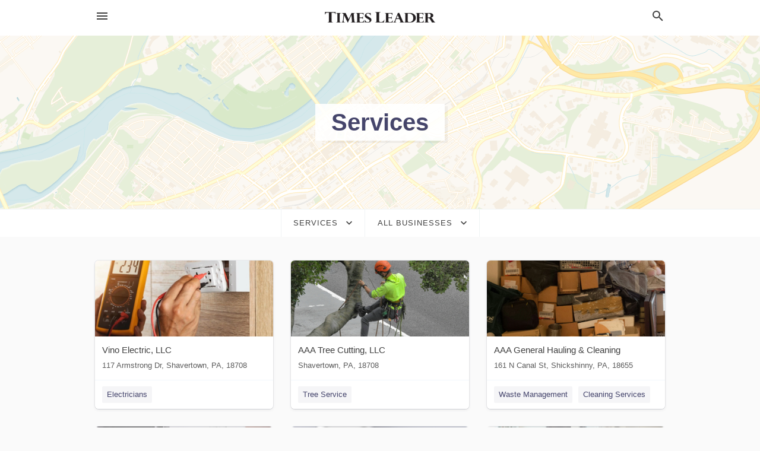

--- FILE ---
content_type: text/html; charset=utf-8
request_url: https://local.timesleader.com/categories/services/
body_size: 14525
content:
<!DOCTYPE html>
<html lang="en" data-acm-directory="false">
  <head>
    <meta charset="utf-8">
    <meta name="viewport" content="initial-scale=1, width=device-width" />
    <!-- PWA Meta Tags -->
    <meta name="apple-mobile-web-app-capable" content="yes">
    <meta name="apple-mobile-web-app-status-bar-style" content="black-translucent">
    <meta name="apple-mobile-web-app-title" content="Services in Wilkes-Barre - The Times Leader">
    <link rel="apple-touch-icon" href="/directory-favicon.ico" />
    <!-- Primary Meta Tags -->
    <title>Services in Wilkes-Barre - The Times Leader</title>
    <meta name="title" content="Services in Wilkes-Barre - The Times Leader">
    <meta name="description" content="">
    <link rel="shortcut icon" href="/directory-favicon.ico" />
    <meta itemprop="image" content="">

    <!-- Open Graph / Facebook -->
    <meta property="og:url" content="https://local.timesleader.com/categories/services/">
    <meta property="og:type" content="website">
    <meta property="og:title" content="Services in Wilkes-Barre - The Times Leader">
    <meta property="og:description" content="">
    <meta property="og:image" content="">

    <!-- Twitter -->
    <meta property="twitter:url" content="https://local.timesleader.com/categories/services/">
    <meta property="twitter:title" content="Services in Wilkes-Barre - The Times Leader">
    <meta property="twitter:description" content="">
    <meta property="twitter:image" content="">
    <meta property="twitter:card" content="summary_large_image">


    <!-- Google Search Console -->
      <meta name="google-site-verification" content="8eyCbUz8ecXP605ra4BBgRGgDUBRkMeBB04tm6J61kA" />


    <!-- Other Assets -->
      <link rel="stylesheet" href="https://unpkg.com/leaflet@1.6.0/dist/leaflet.css" integrity="sha512-xwE/Az9zrjBIphAcBb3F6JVqxf46+CDLwfLMHloNu6KEQCAWi6HcDUbeOfBIptF7tcCzusKFjFw2yuvEpDL9wQ==" crossorigin=""/>


    <!-- Google Analytics -->

    <link rel="stylesheet" media="screen" href="/assets/directory/index-625ebbc43c213a1a95e97871809bb1c7c764b7e3acf9db3a90d549597404474f.css" />
      <meta name="google-site-verification" content="eimaw6-k1neZwnFloNTDWPTZx-0HZ6u2LALqKBXLjrM" />

<!-- Google tag (gtag.js) -->
<script async src="https://www.googletagmanager.com/gtag/js?id=G-FKNDMJZPT5"></script>
<script>
  window.dataLayer = window.dataLayer || [];
  function gtag(){dataLayer.push(arguments);}
  gtag('js', new Date());

  gtag('config', 'G-FKNDMJZPT5');
</script>

    <script>
//<![CDATA[

      const MESEARCH_KEY = "";

//]]>
</script>
      <script src="/assets/directory/resources/jquery.min-a4ef3f56a89b3569946388ef171b1858effcfc18c06695b3b9cab47996be4986.js"></script>
      <link rel="stylesheet" media="screen" href="/assets/directory/materialdesignicons.min-aafad1dc342d5f4be026ca0942dc89d427725af25326ef4881f30e8d40bffe7e.css" />
  </head>

  <body class="preload" data-theme="">


    <style>
      :root {
        --color-link-alt: #6772E5 !important;
      }
    </style>

    <div class="blocker-banner" id="blocker-banner" style="display: none;">
      <div class="blocker-banner-interior">
        <span class="icon mdi mdi-alert"></span>
        <div class="blocker-banner-title">We notice you're using an ad blocker.</div>
        <div class="blocker-banner-text">Since the purpose of this site is to display digital ads, please disable your ad blocker to prevent content from breaking.</div>
        <span class="close mdi mdi-close"></span>
      </div>
    </div>

    <div class="wrapper">
      <div class="header ">
  <div class="header-main">
    <div class="container ">
      <style>
  body {
    font-family: "Arial", sans-serif;
  }
</style>
<a class="logo" href=/ aria-label="Business logo clickable to go to the home page">
    <img src="https://assets.secure.ownlocal.com/img/logos/490/original_logos.png?1661274317" alt="The Times Leader">
</a>
<a class="mdi main-nav-item mdi-menu menu-container" aria-label="hamburger menu" aria-expanded="false" href="."></a>
<a class="mdi main-nav-item search-icon" style="right: 20px;left: auto;" href="." title="Search business collapsed">
  <svg class="magnify-icon" xmlns="http://www.w3.org/2000/svg" width="1em" height="1em" viewBox="0 0 24 24">
    <path fill="#404040" d="M9.5 3A6.5 6.5 0 0 1 16 9.5c0 1.61-.59 3.09-1.56 4.23l.27.27h.79l5 5l-1.5 1.5l-5-5v-.79l-.27-.27A6.52 6.52 0 0 1 9.5 16A6.5 6.5 0 0 1 3 9.5A6.5 6.5 0 0 1 9.5 3m0 2C7 5 5 7 5 9.5S7 14 9.5 14S14 12 14 9.5S12 5 9.5 5" />
  </svg>
  <svg class="ex-icon" xmlns="http://www.w3.org/2000/svg" width="1em" height="1em" viewBox="0 0 24 24">
    <path fill="#404040" d="M6.4 19L5 17.6l5.6-5.6L5 6.4L6.4 5l5.6 5.6L17.6 5L19 6.4L13.4 12l5.6 5.6l-1.4 1.4l-5.6-5.6z" />
  </svg>
</a>
<ul class="nav">
  <li><a href="/" aria-label="directory home"><span class="mdi mdi-home"></span><span>Directory Home</span></a></li>
  <li><a href="/shop-local" aria-label="shop local"><span class="mdi mdi-storefront"></span><span>Shop Local</span></a></li>
  <li>
    <li><a href="/offers" aria-label="offers"><span class="mdi mdi-picture-in-picture-top-right"></span><span>Offers</span></a></li>
    <li><a href="/ads" aria-label="printed ads"><span class="mdi mdi-newspaper"></span><span>Print Ads</span></a></li>
  <li><a href="/categories" aria-label="categories"><span class="mdi mdi-layers-outline"></span><span>Categories</span></a></li>
  <li>
    <a href="http://timesleader.com"  aria-label="newspaper name">
      <span class="mdi mdi-home-outline"></span><span>The Times Leader</span>
    </a>
  </li>
</ul>
<div class="header-search">
  <svg xmlns="http://www.w3.org/2000/svg" width="20px" height="20px" viewBox="0 2 25 25">
    <path fill="#404040" d="M9.5 3A6.5 6.5 0 0 1 16 9.5c0 1.61-.59 3.09-1.56 4.23l.27.27h.79l5 5l-1.5 1.5l-5-5v-.79l-.27-.27A6.52 6.52 0 0 1 9.5 16A6.5 6.5 0 0 1 3 9.5A6.5 6.5 0 0 1 9.5 3m0 2C7 5 5 7 5 9.5S7 14 9.5 14S14 12 14 9.5S12 5 9.5 5"></path>
  </svg>
    <form action="/businesses" accept-charset="UTF-8" method="get">
      <input class="search-box" autocomplete="off" type="text" placeholder="Search for businesses" name="q" value="" />
</form></div>

    </div>
  </div>
</div>


      <div class="page-hero">
  <div class="page-hero-inner">
    <h1><span class="highlight"><span>Services</span></h1>
  </div>
  <div id="map" class="page-map"></div>
</div>
<div class="subheader page-dropdowns">
  <ul>
    <li>
      <label><span>Services</span></label>
      <select name="category" id="category"><option data-link="/categories/agriculture" value="agriculture">Agriculture</option>
<option data-link="/categories/arts-and-entertainment" value="arts-and-entertainment">Arts &amp; Entertainment</option>
<option data-link="/categories/auto" value="auto">Auto</option>
<option data-link="/categories/beauty-and-wellness" value="beauty-and-wellness">Beauty &amp; Wellness</option>
<option data-link="/categories/communication" value="communication">Communication</option>
<option data-link="/categories/community" value="community">Community</option>
<option data-link="/categories/construction" value="construction">Construction</option>
<option data-link="/categories/education" value="education">Education</option>
<option data-link="/categories/finance" value="finance">Finance</option>
<option data-link="/categories/food-and-beverage" value="food-and-beverage">Food and Beverage</option>
<option data-link="/categories/house-and-home" value="house-and-home">House &amp; Home</option>
<option data-link="/categories/insurance" value="insurance">Insurance</option>
<option data-link="/categories/legal" value="legal">Legal</option>
<option data-link="/categories/manufacturing" value="manufacturing">Manufacturing</option>
<option data-link="/categories/medical" value="medical">Medical</option>
<option data-link="/categories/nightlife" value="nightlife">Nightlife</option>
<option data-link="/categories/pets-and-animals" value="pets-and-animals">Pets &amp; Animals</option>
<option data-link="/categories/philanthropy" value="philanthropy">Philanthropy</option>
<option data-link="/categories/photo-and-video" value="photo-and-video">Photo &amp; Video</option>
<option data-link="/categories/public-services" value="public-services">Public Services</option>
<option data-link="/categories/real-estate" value="real-estate">Real Estate</option>
<option data-link="/categories/recreation" value="recreation">Recreation</option>
<option data-link="/categories/religion" value="religion">Religion</option>
<option data-link="/categories/services" selected="selected" value="services">Services</option>
<option data-link="/categories/shop-local" value="shop-local">Shop Local</option>
<option data-link="/categories/shopping" value="shopping">Shopping</option>
<option data-link="/categories/technical" value="technical">Technical</option>
<option data-link="/categories/transportation" value="transportation">Transportation</option>
<option data-link="/categories/travel" value="travel">Travel</option>
<option data-link="/categories/utilities" value="utilities">Utilities</option></select>
    </li>
    <li>
      <label><span>All Businesses</span></label>
      <select name="sub_category" id="sub_category"><option data-link="/categories/services" value="All Businesses">All Businesses</option>
<option disabled="disabled" value="0">----</option>
<option data-link="/categories/services/acoustical-consultant" value="acoustical-consultant">Acoustical Consultant</option>
<option data-link="/categories/services/advertising" value="advertising">Advertising</option>
<option data-link="/categories/services/advertising-agency" value="advertising-agency">Advertising Agency</option>
<option data-link="/categories/services/advertising-service" value="advertising-service">Advertising Service</option>
<option data-link="/categories/services/aeronautical-engineer" value="aeronautical-engineer">Aeronautical Engineer</option>
<option data-link="/categories/services/agricultural-engineer" value="agricultural-engineer">Agricultural Engineer</option>
<option data-link="/categories/services/air-compressor-repair-service" value="air-compressor-repair-service">Air Compressor Repair Service</option>
<option data-link="/categories/services/air-conditioning-contractor" value="air-conditioning-contractor">Air Conditioning Contractor</option>
<option data-link="/categories/services/air-conditioning-repair-service" value="air-conditioning-repair-service">Air Conditioning Repair Service</option>
<option data-link="/categories/services/air-duct-cleaning-service" value="air-duct-cleaning-service">Air Duct Cleaning Service</option>
<option data-link="/categories/services/airbrushing-service" value="airbrushing-service">Airbrushing Service</option>
<option data-link="/categories/services/antenna-service" value="antenna-service">Antenna Service</option>
<option data-link="/categories/services/antique-furniture-restoration-service" value="antique-furniture-restoration-service">Antique Furniture Restoration Service</option>
<option data-link="/categories/services/apparel-services" value="apparel-services">Apparel Services</option>
<option data-link="/categories/services/appliance-rental-service" value="appliance-rental-service">Appliance Rental Service</option>
<option data-link="/categories/services/appliance-repair-service" value="appliance-repair-service">Appliance Repair Service</option>
<option data-link="/categories/services/appraiser" value="appraiser">Appraiser</option>
<option data-link="/categories/services/arborist-and-tree-surgeon" value="arborist-and-tree-surgeon">Arborist and Tree Surgeon</option>
<option data-link="/categories/services/arborists" value="arborists">Arborists</option>
<option data-link="/categories/services/architect" value="architect">Architect</option>
<option data-link="/categories/services/architectural-designer" value="architectural-designer">Architectural Designer</option>
<option data-link="/categories/services/architectural-services" value="architectural-services">Architectural Services</option>
<option data-link="/categories/services/architectural-and-engineering-model-maker" value="architectural-and-engineering-model-maker">Architectural and Engineering Model Maker</option>
<option data-link="/categories/services/architecture-firm" value="architecture-firm">Architecture Firm</option>
<option data-link="/categories/services/art-dealer" value="art-dealer">Art Dealer</option>
<option data-link="/categories/services/art-restoration-service" value="art-restoration-service">Art Restoration Service</option>
<option data-link="/categories/services/asbestos-removal" value="asbestos-removal">Asbestos Removal</option>
<option data-link="/categories/services/asbestos-testing-service" value="asbestos-testing-service">Asbestos Testing Service</option>
<option data-link="/categories/services/astrologer" value="astrologer">Astrologer</option>
<option data-link="/categories/services/auction-services" value="auction-services">Auction Services</option>
<option data-link="/categories/services/automotive" value="automotive">Automotive</option>
<option data-link="/categories/services/aviation-consultant" value="aviation-consultant">Aviation Consultant</option>
<option data-link="/categories/services/bathroom" value="bathroom">Bathroom</option>
<option data-link="/categories/services/bathrooms-kitchens" value="bathrooms-kitchens">Bathrooms//Kitchens</option>
<option data-link="/categories/services/betting-agency" value="betting-agency">Betting Agency</option>
<option data-link="/categories/services/blacksmith" value="blacksmith">Blacksmith</option>
<option data-link="/categories/services/blast-cleaning-service" value="blast-cleaning-service">Blast Cleaning Service</option>
<option data-link="/categories/services/blueprint-service" value="blueprint-service">Blueprint Service</option>
<option data-link="/categories/services/bookbinder" value="bookbinder">Bookbinder</option>
<option data-link="/categories/services/bookbinding" value="bookbinding">Bookbinding</option>
<option data-link="/categories/services/bookkeeping-service" value="bookkeeping-service">Bookkeeping Service</option>
<option data-link="/categories/services/bookmaker" value="bookmaker">Bookmaker</option>
<option data-link="/categories/services/boot-repair-" value="boot-repair-">Boot Repair </option>
<option data-link="/categories/services/business-administration-service" value="business-administration-service">Business Administration Service</option>
<option data-link="/categories/services/business-broker" value="business-broker">Business Broker</option>
<option data-link="/categories/services/business-center" value="business-center">Business Center</option>
<option data-link="/categories/services/business-development-service" value="business-development-service">Business Development Service</option>
<option data-link="/categories/services/business-management-consultant" value="business-management-consultant">Business Management Consultant</option>
<option data-link="/categories/services/business-networking-company" value="business-networking-company">Business Networking Company</option>
<option data-link="/categories/services/business-services" value="business-services">Business Services</option>
<option data-link="/categories/services/business-to-business-service" value="business-to-business-service">Business to Business Service</option>
<option data-link="/categories/services/cabinet-maker" value="cabinet-maker">Cabinet Maker</option>
<option data-link="/categories/services/canvas-work" value="canvas-work">Canvas Work</option>
<option data-link="/categories/services/carpenter" value="carpenter">Carpenter</option>
<option data-link="/categories/services/carpenters-and-carpentry" value="carpenters-and-carpentry">Carpenters and Carpentry</option>
<option data-link="/categories/services/carpet-cleaning-service" value="carpet-cleaning-service">Carpet Cleaning Service</option>
<option data-link="/categories/services/carpet-installer" value="carpet-installer">Carpet Installer</option>
<option data-link="/categories/services/carpet-and-upholstery-cleaning" value="carpet-and-upholstery-cleaning">Carpet and Upholstery Cleaning</option>
<option data-link="/categories/services/casket-service" value="casket-service">Casket Service</option>
<option data-link="/categories/services/certification-agency" value="certification-agency">Certification Agency</option>
<option data-link="/categories/services/chemical-engineer" value="chemical-engineer">Chemical Engineer</option>
<option data-link="/categories/services/chemical-exporter" value="chemical-exporter">Chemical Exporter</option>
<option data-link="/categories/services/chemicals" value="chemicals">Chemicals</option>
<option data-link="/categories/services/chimney-services" value="chimney-services">Chimney Services</option>
<option data-link="/categories/services/chimney-sweep" value="chimney-sweep">Chimney Sweep</option>
<option data-link="/categories/services/civil-engineer" value="civil-engineer">Civil Engineer</option>
<option data-link="/categories/services/civil-engineering-company" value="civil-engineering-company">Civil Engineering Company</option>
<option data-link="/categories/services/cleaners" value="cleaners">Cleaners</option>
<option data-link="/categories/services/cleaning-service" value="cleaning-service">Cleaning Service</option>
<option data-link="/categories/services/cleaning-services" value="cleaning-services">Cleaning Services</option>
<option data-link="/categories/services/clock-repair-service" value="clock-repair-service">Clock Repair Service</option>
<option data-link="/categories/services/clock-watch-maker" value="clock-watch-maker">Clock Watch Maker</option>
<option data-link="/categories/services/closed-circuit-television" value="closed-circuit-television">Closed Circuit Television</option>
<option data-link="/categories/services/clothing-alteration-service" value="clothing-alteration-service">Clothing Alteration Service</option>
<option data-link="/categories/services/coal-exporter" value="coal-exporter">Coal Exporter</option>
<option data-link="/categories/services/coin-operated-locker" value="coin-operated-locker">Coin Operated Locker</option>
<option data-link="/categories/services/cold-storage-facility" value="cold-storage-facility">Cold Storage Facility</option>
<option data-link="/categories/services/commercial-agent" value="commercial-agent">Commercial Agent</option>
<option data-link="/categories/services/commercial-cleaning-service" value="commercial-cleaning-service">Commercial Cleaning Service</option>
<option data-link="/categories/services/commercial-contractors" value="commercial-contractors">Commercial Contractors</option>
<option data-link="/categories/services/commercial-printer" value="commercial-printer">Commercial Printer</option>
<option data-link="/categories/services/commercial-printing" value="commercial-printing">Commercial Printing</option>
<option data-link="/categories/services/commercial-refrigeration" value="commercial-refrigeration">Commercial Refrigeration</option>
<option data-link="/categories/services/consultant" value="consultant">Consultant</option>
<option data-link="/categories/services/consulting" value="consulting">Consulting</option>
<option data-link="/categories/services/container-service" value="container-service">Container Service</option>
<option data-link="/categories/services/container-terminal" value="container-terminal">Container Terminal</option>
<option data-link="/categories/services/copier-repair-service" value="copier-repair-service">Copier Repair Service</option>
<option data-link="/categories/services/coppersmith" value="coppersmith">Coppersmith</option>
<option data-link="/categories/services/copy-shop" value="copy-shop">Copy Shop</option>
<option data-link="/categories/services/corporate-entertainment-service" value="corporate-entertainment-service">Corporate Entertainment Service</option>
<option data-link="/categories/services/costume-rental-service" value="costume-rental-service">Costume Rental Service</option>
<option data-link="/categories/services/cotton-exporter" value="cotton-exporter">Cotton Exporter</option>
<option data-link="/categories/services/cotton-supplier" value="cotton-supplier">Cotton Supplier</option>
<option data-link="/categories/services/counselor" value="counselor">Counselor</option>
<option data-link="/categories/services/courier-service" value="courier-service">Courier Service</option>
<option data-link="/categories/services/coworking-space" value="coworking-space">Coworking Space</option>
<option data-link="/categories/services/crane-rental-agency" value="crane-rental-agency">Crane Rental Agency</option>
<option data-link="/categories/services/crane-service" value="crane-service">Crane Service</option>
<option data-link="/categories/services/creche" value="creche">Creche</option>
<option data-link="/categories/services/credit-counseling-service" value="credit-counseling-service">Credit Counseling Service</option>
<option data-link="/categories/services/credit-reporting-agency" value="credit-reporting-agency">Credit Reporting Agency</option>
<option data-link="/categories/services/cremation-service" value="cremation-service">Cremation Service</option>
<option data-link="/categories/services/curtain-and-upholstery-cleaning-service" value="curtain-and-upholstery-cleaning-service">Curtain and Upholstery Cleaning Service</option>
<option data-link="/categories/services/curtains" value="curtains">Curtains</option>
<option data-link="/categories/services/custom-label-printer" value="custom-label-printer">Custom Label Printer</option>
<option data-link="/categories/services/custom-tailor" value="custom-tailor">Custom Tailor</option>
<option data-link="/categories/services/customs-broker" value="customs-broker">Customs Broker</option>
<option data-link="/categories/services/customs-consultant" value="customs-consultant">Customs Consultant</option>
<option data-link="/categories/services/dj-service" value="dj-service">DJ Service</option>
<option data-link="/categories/services/dj-services" value="dj-services">DJ Services</option>
<option data-link="/categories/services/dating-service" value="dating-service">Dating Service</option>
<option data-link="/categories/services/debris-removal-service" value="debris-removal-service">Debris Removal Service</option>
<option data-link="/categories/services/debt-collecting" value="debt-collecting">Debt Collecting</option>
<option data-link="/categories/services/debt-collection-agency" value="debt-collection-agency">Debt Collection Agency</option>
<option data-link="/categories/services/delivery-service" value="delivery-service">Delivery Service</option>
<option data-link="/categories/services/design-agency" value="design-agency">Design Agency</option>
<option data-link="/categories/services/design-engineer" value="design-engineer">Design Engineer</option>
<option data-link="/categories/services/design-services" value="design-services">Design Services</option>
<option data-link="/categories/services/desktop-publishing-service" value="desktop-publishing-service">Desktop Publishing Service</option>
<option data-link="/categories/services/diaper-service" value="diaper-service">Diaper Service</option>
<option data-link="/categories/services/digital-printer" value="digital-printer">Digital Printer</option>
<option data-link="/categories/services/digital-printing-service" value="digital-printing-service">Digital Printing Service</option>
<option data-link="/categories/services/direct-mail-services" value="direct-mail-services">Direct Mail Services</option>
<option data-link="/categories/services/distribution-service" value="distribution-service">Distribution Service</option>
<option data-link="/categories/services/diving-contractor" value="diving-contractor">Diving Contractor</option>
<option data-link="/categories/services/divorce-service" value="divorce-service">Divorce Service</option>
<option data-link="/categories/services/doll-restoration-service" value="doll-restoration-service">Doll Restoration Service</option>
<option data-link="/categories/services/drafting-service" value="drafting-service">Drafting Service</option>
<option data-link="/categories/services/drainage-service" value="drainage-service">Drainage Service</option>
<option data-link="/categories/services/dress-and-tuxedo-rental-service" value="dress-and-tuxedo-rental-service">Dress and Tuxedo Rental Service</option>
<option data-link="/categories/services/dressmaker" value="dressmaker">Dressmaker</option>
<option data-link="/categories/services/dry-cleaner" value="dry-cleaner">Dry Cleaner</option>
<option data-link="/categories/services/dump-truck-service" value="dump-truck-service">Dump Truck Service</option>
<option data-link="/categories/services/durable-goods" value="durable-goods">Durable Goods</option>
<option data-link="/categories/services/e-commerce-agency" value="e-commerce-agency">E Commerce Agency</option>
<option data-link="/categories/services/e-commerce-service" value="e-commerce-service">E-commerce Service</option>
<option data-link="/categories/services/economic-consultant" value="economic-consultant">Economic Consultant</option>
<option data-link="/categories/services/education-services" value="education-services">Education Services</option>
<option data-link="/categories/services/educational-consultant" value="educational-consultant">Educational Consultant</option>
<option data-link="/categories/services/educational-testing-service" value="educational-testing-service">Educational Testing Service</option>
<option data-link="/categories/services/electric-motor-repair-shop" value="electric-motor-repair-shop">Electric Motor Repair Shop</option>
<option data-link="/categories/services/electrical-engineer" value="electrical-engineer">Electrical Engineer</option>
<option data-link="/categories/services/electrical-installation-service" value="electrical-installation-service">Electrical Installation Service</option>
<option data-link="/categories/services/electrical-repair-shop" value="electrical-repair-shop">Electrical Repair Shop</option>
<option data-link="/categories/services/electrician" value="electrician">Electrician</option>
<option data-link="/categories/services/electricians" value="electricians">Electricians</option>
<option data-link="/categories/services/electronic-engineer" value="electronic-engineer">Electronic Engineer</option>
<option data-link="/categories/services/electronics-company" value="electronics-company">Electronics Company</option>
<option data-link="/categories/services/electronics-engineer" value="electronics-engineer">Electronics Engineer</option>
<option data-link="/categories/services/electronics-exporter" value="electronics-exporter">Electronics Exporter</option>
<option data-link="/categories/services/electronics-repair-shop" value="electronics-repair-shop">Electronics Repair Shop</option>
<option data-link="/categories/services/elevator-service" value="elevator-service">Elevator Service</option>
<option data-link="/categories/services/embossing-service" value="embossing-service">Embossing Service</option>
<option data-link="/categories/services/embroidery-service" value="embroidery-service">Embroidery Service</option>
<option data-link="/categories/services/emergency-locksmith-service" value="emergency-locksmith-service">Emergency Locksmith Service</option>
<option data-link="/categories/services/employment-agency" value="employment-agency">Employment Agency</option>
<option data-link="/categories/services/employment-consultant" value="employment-consultant">Employment Consultant</option>
<option data-link="/categories/services/employment-search-service" value="employment-search-service">Employment Search Service</option>
<option data-link="/categories/services/employment-services" value="employment-services">Employment Services</option>
<option data-link="/categories/services/energy-equipment-and-solutions" value="energy-equipment-and-solutions">Energy Equipment and Solutions</option>
<option data-link="/categories/services/engineer" value="engineer">Engineer</option>
<option data-link="/categories/services/engineering-consultant" value="engineering-consultant">Engineering Consultant</option>
<option data-link="/categories/services/engineering-services" value="engineering-services">Engineering Services</option>
<option data-link="/categories/services/engraver" value="engraver">Engraver</option>
<option data-link="/categories/services/environmental-consultant" value="environmental-consultant">Environmental Consultant</option>
<option data-link="/categories/services/environmental-engineer" value="environmental-engineer">Environmental Engineer</option>
<option data-link="/categories/services/equipment-exporter" value="equipment-exporter">Equipment Exporter</option>
<option data-link="/categories/services/equipment-importer" value="equipment-importer">Equipment Importer</option>
<option data-link="/categories/services/equipment-rental-agency" value="equipment-rental-agency">Equipment Rental Agency</option>
<option data-link="/categories/services/evening-dress-rental-service" value="evening-dress-rental-service">Evening Dress Rental Service</option>
<option data-link="/categories/services/event-planning" value="event-planning">Event Planning</option>
<option data-link="/categories/services/executive-search-firm" value="executive-search-firm">Executive Search Firm</option>
<option data-link="/categories/services/exporter" value="exporter">Exporter</option>
<option data-link="/categories/services/fabric-processing" value="fabric-processing">Fabric Processing</option>
<option data-link="/categories/services/fabrication-engineer" value="fabrication-engineer">Fabrication Engineer</option>
<option data-link="/categories/services/fashion-designer" value="fashion-designer">Fashion Designer</option>
<option data-link="/categories/services/fax-service" value="fax-service">Fax Service</option>
<option data-link="/categories/services/fencing" value="fencing">Fencing</option>
<option data-link="/categories/services/feng-shui-consultant" value="feng-shui-consultant">Feng Shui Consultant</option>
<option data-link="/categories/services/fiber-optic-products-supplier" value="fiber-optic-products-supplier">Fiber Optic Products Supplier</option>
<option data-link="/categories/services/fiberglass-repair-service" value="fiberglass-repair-service">Fiberglass Repair Service</option>
<option data-link="/categories/services/fingerprinting-service" value="fingerprinting-service">Fingerprinting Service</option>
<option data-link="/categories/services/finishing-materials-supplier" value="finishing-materials-supplier">Finishing Materials Supplier</option>
<option data-link="/categories/services/fire-damage-restoration-service" value="fire-damage-restoration-service">Fire Damage Restoration Service</option>
<option data-link="/categories/services/fire-protection-consultant" value="fire-protection-consultant">Fire Protection Consultant</option>
<option data-link="/categories/services/fire-protection-equipment-supplier" value="fire-protection-equipment-supplier">Fire Protection Equipment Supplier</option>
<option data-link="/categories/services/fire-protection-service" value="fire-protection-service">Fire Protection Service</option>
<option data-link="/categories/services/fire-protection-system-supplier" value="fire-protection-system-supplier">Fire Protection System Supplier</option>
<option data-link="/categories/services/floor-refinishing-service" value="floor-refinishing-service">Floor Refinishing Service</option>
<option data-link="/categories/services/floor-sanding-and-polishing-service" value="floor-sanding-and-polishing-service">Floor Sanding and Polishing Service</option>
<option data-link="/categories/services/flower-designer" value="flower-designer">Flower Designer</option>
<option data-link="/categories/services/for-hire" value="for-hire">For Hire</option>
<option data-link="/categories/services/foreign-trade-consultant" value="foreign-trade-consultant">Foreign Trade Consultant</option>
<option data-link="/categories/services/forensic-consultant" value="forensic-consultant">Forensic Consultant</option>
<option data-link="/categories/services/forklift-rental-service" value="forklift-rental-service">Forklift Rental Service</option>
<option data-link="/categories/services/fortune-telling-services" value="fortune-telling-services">Fortune Telling Services</option>
<option data-link="/categories/services/function-room-facility" value="function-room-facility">Function Room Facility</option>
<option data-link="/categories/services/funeral-director" value="funeral-director">Funeral Director</option>
<option data-link="/categories/services/funeral-home" value="funeral-home">Funeral Home</option>
<option data-link="/categories/services/funeral-services" value="funeral-services">Funeral Services</option>
<option data-link="/categories/services/fur-service" value="fur-service">Fur Service</option>
<option data-link="/categories/services/furnace-repair-service" value="furnace-repair-service">Furnace Repair Service</option>
<option data-link="/categories/services/furniture-repair-shop" value="furniture-repair-shop">Furniture Repair Shop</option>
<option data-link="/categories/services/furniture-reupholstery" value="furniture-reupholstery">Furniture Reupholstery</option>
<option data-link="/categories/services/gardener" value="gardener">Gardener</option>
<option data-link="/categories/services/garment-exporter" value="garment-exporter">Garment Exporter</option>
<option data-link="/categories/services/gas-engineer" value="gas-engineer">Gas Engineer</option>
<option data-link="/categories/services/gasfitter" value="gasfitter">Gasfitter</option>
<option data-link="/categories/services/gemologist" value="gemologist">Gemologist</option>
<option data-link="/categories/services/genealogist" value="genealogist">Genealogist</option>
<option data-link="/categories/services/geological-research-company" value="geological-research-company">Geological Research Company</option>
<option data-link="/categories/services/geological-service" value="geological-service">Geological Service</option>
<option data-link="/categories/services/geologist" value="geologist">Geologist</option>
<option data-link="/categories/services/geotechnical-engineer" value="geotechnical-engineer">Geotechnical Engineer</option>
<option data-link="/categories/services/glass" value="glass">Glass</option>
<option data-link="/categories/services/glass-blower" value="glass-blower">Glass Blower</option>
<option data-link="/categories/services/glass-cutting-service" value="glass-cutting-service">Glass Cutting Service</option>
<option data-link="/categories/services/glass-engraver" value="glass-engraver">Glass Engraver</option>
<option data-link="/categories/services/glass-etching-service" value="glass-etching-service">Glass Etching Service</option>
<option data-link="/categories/services/glass-repair-service" value="glass-repair-service">Glass Repair Service</option>
<option data-link="/categories/services/glazier" value="glazier">Glazier</option>
<option data-link="/categories/services/goldsmith" value="goldsmith">Goldsmith</option>
<option data-link="/categories/services/graffiti-removal-service" value="graffiti-removal-service">Graffiti Removal Service</option>
<option data-link="/categories/services/graphic-designer" value="graphic-designer">Graphic Designer</option>
<option data-link="/categories/services/grocery-delivery-service" value="grocery-delivery-service">Grocery Delivery Service</option>
<option data-link="/categories/services/gutter-cleaning-service" value="gutter-cleaning-service">Gutter Cleaning Service</option>
<option data-link="/categories/services/handicraft-exporter" value="handicraft-exporter">Handicraft Exporter</option>
<option data-link="/categories/services/handyman" value="handyman">Handyman</option>
<option data-link="/categories/services/hearing-aid-repair-service" value="hearing-aid-repair-service">Hearing Aid Repair Service</option>
<option data-link="/categories/services/heating-and-air-conditioning" value="heating-and-air-conditioning">Heating and Air Conditioning</option>
<option data-link="/categories/services/home-automation-company" value="home-automation-company">Home Automation Company</option>
<option data-link="/categories/services/home-inspections" value="home-inspections">Home Inspections</option>
<option data-link="/categories/services/home-inspector" value="home-inspector">Home Inspector</option>
<option data-link="/categories/services/home-maintenance" value="home-maintenance">Home Maintenance</option>
<option data-link="/categories/services/homecare" value="homecare">Homecare</option>
<option data-link="/categories/services/hot-tub-repair-service" value="hot-tub-repair-service">Hot Tub Repair Service</option>
<option data-link="/categories/services/house-cleaning-service" value="house-cleaning-service">House Cleaning Service</option>
<option data-link="/categories/services/house-sitter" value="house-sitter">House Sitter</option>
<option data-link="/categories/services/house-sitter-agency" value="house-sitter-agency">House Sitter Agency</option>
<option data-link="/categories/services/human-resource-consulting" value="human-resource-consulting">Human Resource Consulting</option>
<option data-link="/categories/services/hydraulic-engineer" value="hydraulic-engineer">Hydraulic Engineer</option>
<option data-link="/categories/services/hydraulic-repair-service" value="hydraulic-repair-service">Hydraulic Repair Service</option>
<option data-link="/categories/services/image-consultant" value="image-consultant">Image Consultant</option>
<option data-link="/categories/services/impermeabilization-service" value="impermeabilization-service">Impermeabilization Service</option>
<option data-link="/categories/services/import-export-company" value="import-export-company">Import Export Company</option>
<option data-link="/categories/services/importer" value="importer">Importer</option>
<option data-link="/categories/services/industrial-consultant" value="industrial-consultant">Industrial Consultant</option>
<option data-link="/categories/services/industrial-design-company" value="industrial-design-company">Industrial Design Company</option>
<option data-link="/categories/services/industrial-engineer" value="industrial-engineer">Industrial Engineer</option>
<option data-link="/categories/services/information-services" value="information-services">Information Services</option>
<option data-link="/categories/services/insolvency-service" value="insolvency-service">Insolvency Service</option>
<option data-link="/categories/services/instrumentation-engineer" value="instrumentation-engineer">Instrumentation Engineer</option>
<option data-link="/categories/services/interior-architect-office" value="interior-architect-office">Interior Architect Office</option>
<option data-link="/categories/services/interior-design" value="interior-design">Interior Design</option>
<option data-link="/categories/services/interior-designer" value="interior-designer">Interior Designer</option>
<option data-link="/categories/services/interior-plant-service" value="interior-plant-service">Interior Plant Service</option>
<option data-link="/categories/services/international-trade-consultant" value="international-trade-consultant">International Trade Consultant</option>
<option data-link="/categories/services/internet-marketing-service" value="internet-marketing-service">Internet Marketing Service</option>
<option data-link="/categories/services/invitation-printing-service" value="invitation-printing-service">Invitation Printing Service</option>
<option data-link="/categories/services/janitorial-service" value="janitorial-service">Janitorial Service</option>
<option data-link="/categories/services/jewelry-appraiser" value="jewelry-appraiser">Jewelry Appraiser</option>
<option data-link="/categories/services/jewelry-designer" value="jewelry-designer">Jewelry Designer</option>
<option data-link="/categories/services/jewelry-engraver" value="jewelry-engraver">Jewelry Engraver</option>
<option data-link="/categories/services/jewelry-exporter" value="jewelry-exporter">Jewelry Exporter</option>
<option data-link="/categories/services/jewelry-repair-service" value="jewelry-repair-service">Jewelry Repair Service</option>
<option data-link="/categories/services/jute-exporter" value="jute-exporter">Jute Exporter</option>
<option data-link="/categories/services/karaoke-equipment-rental-service" value="karaoke-equipment-rental-service">Karaoke Equipment Rental Service</option>
<option data-link="/categories/services/key-duplication-service" value="key-duplication-service">Key Duplication Service</option>
<option data-link="/categories/services/kitchens" value="kitchens">Kitchens</option>
<option data-link="/categories/services/lamination-service" value="lamination-service">Lamination Service</option>
<option data-link="/categories/services/lamp-repair-service" value="lamp-repair-service">Lamp Repair Service</option>
<option data-link="/categories/services/land-surveying-office" value="land-surveying-office">Land Surveying Office</option>
<option data-link="/categories/services/land-surveyor" value="land-surveyor">Land Surveyor</option>
<option data-link="/categories/services/landscape-architect" value="landscape-architect">Landscape Architect</option>
<option data-link="/categories/services/landscape-designer" value="landscape-designer">Landscape Designer</option>
<option data-link="/categories/services/landscape-lighting-designer" value="landscape-lighting-designer">Landscape Lighting Designer</option>
<option data-link="/categories/services/landscaper" value="landscaper">Landscaper</option>
<option data-link="/categories/services/landscaping" value="landscaping">Landscaping</option>
<option data-link="/categories/services/lapidary" value="lapidary">Lapidary</option>
<option data-link="/categories/services/laser-cutting-service" value="laser-cutting-service">Laser Cutting Service</option>
<option data-link="/categories/services/laundromat" value="laundromat">Laundromat</option>
<option data-link="/categories/services/laundry" value="laundry">Laundry</option>
<option data-link="/categories/services/laundry-service" value="laundry-service">Laundry Service</option>
<option data-link="/categories/services/laundry-and-dry-cleaning" value="laundry-and-dry-cleaning">Laundry and Dry Cleaning</option>
<option data-link="/categories/services/lawn-care-service" value="lawn-care-service">Lawn Care Service</option>
<option data-link="/categories/services/lawn-equipment-rental-service" value="lawn-equipment-rental-service">Lawn Equipment Rental Service</option>
<option data-link="/categories/services/lawn-mower-repair-service" value="lawn-mower-repair-service">Lawn Mower Repair Service</option>
<option data-link="/categories/services/leasing-service" value="leasing-service">Leasing Service</option>
<option data-link="/categories/services/leather-cleaning-service" value="leather-cleaning-service">Leather Cleaning Service</option>
<option data-link="/categories/services/leather-exporter" value="leather-exporter">Leather Exporter</option>
<option data-link="/categories/services/leather-repair-service" value="leather-repair-service">Leather Repair Service</option>
<option data-link="/categories/services/life-coach" value="life-coach">Life Coach</option>
<option data-link="/categories/services/lighting-consultant" value="lighting-consultant">Lighting Consultant</option>
<option data-link="/categories/services/line-marking-service" value="line-marking-service">Line Marking Service</option>
<option data-link="/categories/services/liquidator" value="liquidator">Liquidator</option>
<option data-link="/categories/services/livery-company" value="livery-company">Livery Company</option>
<option data-link="/categories/services/locksmith" value="locksmith">Locksmith</option>
<option data-link="/categories/services/locksmiths" value="locksmiths">Locksmiths</option>
<option data-link="/categories/services/logistics-service" value="logistics-service">Logistics Service</option>
<option data-link="/categories/services/luggage-repair-service" value="luggage-repair-service">Luggage Repair Service</option>
<option data-link="/categories/services/machine-maintenance" value="machine-maintenance">Machine Maintenance</option>
<option data-link="/categories/services/machine-repair-service" value="machine-repair-service">Machine Repair Service</option>
<option data-link="/categories/services/mailbox-rental-service" value="mailbox-rental-service">Mailbox Rental Service</option>
<option data-link="/categories/services/mailing-service" value="mailing-service">Mailing Service</option>
<option data-link="/categories/services/management-services" value="management-services">Management Services</option>
<option data-link="/categories/services/manufactured-home-transporter" value="manufactured-home-transporter">Manufactured Home Transporter</option>
<option data-link="/categories/services/mapping-service" value="mapping-service">Mapping Service</option>
<option data-link="/categories/services/marine-engineer" value="marine-engineer">Marine Engineer</option>
<option data-link="/categories/services/marine-surveyor" value="marine-surveyor">Marine Surveyor</option>
<option data-link="/categories/services/market-operator" value="market-operator">Market Operator</option>
<option data-link="/categories/services/market-researcher" value="market-researcher">Market Researcher</option>
<option data-link="/categories/services/marketing-agency" value="marketing-agency">Marketing Agency</option>
<option data-link="/categories/services/marketing-consultant" value="marketing-consultant">Marketing Consultant</option>
<option data-link="/categories/services/marquee-hire-service" value="marquee-hire-service">Marquee Hire Service</option>
<option data-link="/categories/services/marriage-celebrant" value="marriage-celebrant">Marriage Celebrant</option>
<option data-link="/categories/services/marriage-counselor" value="marriage-counselor">Marriage Counselor</option>
<option data-link="/categories/services/meal-delivery" value="meal-delivery">Meal Delivery</option>
<option data-link="/categories/services/mechanic" value="mechanic">Mechanic</option>
<option data-link="/categories/services/mechanical-engineer" value="mechanical-engineer">Mechanical Engineer</option>
<option data-link="/categories/services/media-consultant" value="media-consultant">Media Consultant</option>
<option data-link="/categories/services/meeting-planning-service" value="meeting-planning-service">Meeting Planning Service</option>
<option data-link="/categories/services/mens-tailor" value="mens-tailor">Mens Tailor</option>
<option data-link="/categories/services/metal-heat-treating-service" value="metal-heat-treating-service">Metal Heat Treating Service</option>
<option data-link="/categories/services/metal-polishing-service" value="metal-polishing-service">Metal Polishing Service</option>
<option data-link="/categories/services/metal-stamping-service" value="metal-stamping-service">Metal Stamping Service</option>
<option data-link="/categories/services/microwave-oven-repair-service" value="microwave-oven-repair-service">Microwave Oven Repair Service</option>
<option data-link="/categories/services/milk-delivery-service" value="milk-delivery-service">Milk Delivery Service</option>
<option data-link="/categories/services/mining-consultant" value="mining-consultant">Mining Consultant</option>
<option data-link="/categories/services/mining-engineer" value="mining-engineer">Mining Engineer</option>
<option data-link="/categories/services/mobile-phone-repair-shop" value="mobile-phone-repair-shop">Mobile Phone Repair Shop</option>
<option data-link="/categories/services/model-design-company" value="model-design-company">Model Design Company</option>
<option data-link="/categories/services/model-portfolio-studio" value="model-portfolio-studio">Model Portfolio Studio</option>
<option data-link="/categories/services/modeling-agency" value="modeling-agency">Modeling Agency</option>
<option data-link="/categories/services/monogramming-service" value="monogramming-service">Monogramming Service</option>
<option data-link="/categories/services/mortuary" value="mortuary">Mortuary</option>
<option data-link="/categories/services/movers" value="movers">Movers</option>
<option data-link="/categories/services/moving-company" value="moving-company">Moving Company</option>
<option data-link="/categories/services/moving-and-storage-service" value="moving-and-storage-service">Moving and Storage Service</option>
<option data-link="/categories/services/music-management-and-promotion" value="music-management-and-promotion">Music Management and Promotion</option>
<option data-link="/categories/services/musical-instrument-rental-service" value="musical-instrument-rental-service">Musical Instrument Rental Service</option>
<option data-link="/categories/services/musical-instrument-repair-shop" value="musical-instrument-repair-shop">Musical Instrument Repair Shop</option>
<option data-link="/categories/services/nanny" value="nanny">Nanny</option>
<option data-link="/categories/services/nanotechnology-engineer" value="nanotechnology-engineer">Nanotechnology Engineer</option>
<option data-link="/categories/services/natural-stone-exporter" value="natural-stone-exporter">Natural Stone Exporter</option>
<option data-link="/categories/services/non-durable-goods" value="non-durable-goods">Non-Durable Goods</option>
<option data-link="/categories/services/non-operating-building" value="non-operating-building">Non-Operating Building</option>
<option data-link="/categories/services/nuclear-engineer" value="nuclear-engineer">Nuclear Engineer</option>
<option data-link="/categories/services/numerologist" value="numerologist">Numerologist</option>
<option data-link="/categories/services/office-equipment-rental-service" value="office-equipment-rental-service">Office Equipment Rental Service</option>
<option data-link="/categories/services/office-equipment-repair-service" value="office-equipment-repair-service">Office Equipment Repair Service</option>
<option data-link="/categories/services/office-refurbishment-service" value="office-refurbishment-service">Office Refurbishment Service</option>
<option data-link="/categories/services/oil-and-gas-exploration-service" value="oil-and-gas-exploration-service">Oil and Gas Exploration Service</option>
<option data-link="/categories/services/packaging-company" value="packaging-company">Packaging Company</option>
<option data-link="/categories/services/packaging-and-labeling" value="packaging-and-labeling">Packaging and Labeling</option>
<option data-link="/categories/services/paint-stripping-company" value="paint-stripping-company">Paint Stripping Company</option>
<option data-link="/categories/services/painter" value="painter">Painter</option>
<option data-link="/categories/services/painters" value="painters">Painters</option>
<option data-link="/categories/services/paper-distributor" value="paper-distributor">Paper Distributor</option>
<option data-link="/categories/services/paper-exporter" value="paper-exporter">Paper Exporter</option>
<option data-link="/categories/services/party-equipment-rental-service" value="party-equipment-rental-service">Party Equipment Rental Service</option>
<option data-link="/categories/services/party-planner" value="party-planner">Party Planner</option>
<option data-link="/categories/services/passport-photo-processor" value="passport-photo-processor">Passport Photo Processor</option>
<option data-link="/categories/services/payroll-service" value="payroll-service">Payroll Service</option>
<option data-link="/categories/services/pest-control-service" value="pest-control-service">Pest Control Service</option>
<option data-link="/categories/services/pest-control-services" value="pest-control-services">Pest Control Services</option>
<option data-link="/categories/services/pet-services" value="pet-services">Pet Services</option>
<option data-link="/categories/services/petrochemical-engineer" value="petrochemical-engineer">Petrochemical Engineer</option>
<option data-link="/categories/services/petroleum-products" value="petroleum-products">Petroleum Products</option>
<option data-link="/categories/services/phone-repair-service" value="phone-repair-service">Phone Repair Service</option>
<option data-link="/categories/services/photocopying-services" value="photocopying-services">Photocopying Services</option>
<option data-link="/categories/services/piano-moving-service" value="piano-moving-service">Piano Moving Service</option>
<option data-link="/categories/services/piano-repair-service" value="piano-repair-service">Piano Repair Service</option>
<option data-link="/categories/services/piano-tuning-service" value="piano-tuning-service">Piano Tuning Service</option>
<option data-link="/categories/services/picture-frame-renovating-and-restoring-service" value="picture-frame-renovating-and-restoring-service">Picture Frame Renovating and Restoring Service</option>
<option data-link="/categories/services/picture-frame-shop" value="picture-frame-shop">Picture Frame Shop</option>
<option data-link="/categories/services/pile-driver" value="pile-driver">Pile Driver</option>
<option data-link="/categories/services/plant-and-machinery-hire" value="plant-and-machinery-hire">Plant and Machinery Hire</option>
<option data-link="/categories/services/plasterer" value="plasterer">Plasterer</option>
<option data-link="/categories/services/plastic-injection-molding-service" value="plastic-injection-molding-service">Plastic Injection Molding Service</option>
<option data-link="/categories/services/plating-service" value="plating-service">Plating Service</option>
<option data-link="/categories/services/plumber" value="plumber">Plumber</option>
<option data-link="/categories/services/plumbers" value="plumbers">Plumbers</option>
<option data-link="/categories/services/polygraph-service" value="polygraph-service">Polygraph Service</option>
<option data-link="/categories/services/polymer-supplier" value="polymer-supplier">Polymer Supplier</option>
<option data-link="/categories/services/polythene-and-plastic-sheeting-supplier" value="polythene-and-plastic-sheeting-supplier">Polythene and Plastic Sheeting Supplier</option>
<option data-link="/categories/services/pond-contractor" value="pond-contractor">Pond Contractor</option>
<option data-link="/categories/services/pool-cleaning-service" value="pool-cleaning-service">Pool Cleaning Service</option>
<option data-link="/categories/services/portable-toilet-supplier" value="portable-toilet-supplier">Portable Toilet Supplier</option>
<option data-link="/categories/services/powder-coating-service" value="powder-coating-service">Powder Coating Service</option>
<option data-link="/categories/services/power-plant-consultant" value="power-plant-consultant">Power Plant Consultant</option>
<option data-link="/categories/services/precision-engineer" value="precision-engineer">Precision Engineer</option>
<option data-link="/categories/services/press-advisory" value="press-advisory">Press Advisory</option>
<option data-link="/categories/services/pressure-washing-service" value="pressure-washing-service">Pressure Washing Service</option>
<option data-link="/categories/services/printer-repair-service" value="printer-repair-service">Printer Repair Service</option>
<option data-link="/categories/services/printing" value="printing">Printing</option>
<option data-link="/categories/services/printing-services" value="printing-services">Printing Services</option>
<option data-link="/categories/services/private-household" value="private-household">Private Household</option>
<option data-link="/categories/services/private-investigator" value="private-investigator">Private Investigator</option>
<option data-link="/categories/services/professional-organizer" value="professional-organizer">Professional Organizer</option>
<option data-link="/categories/services/professional-services" value="professional-services">Professional Services</option>
<option data-link="/categories/services/professional-supplies" value="professional-supplies">Professional Supplies</option>
<option data-link="/categories/services/property-maintenance" value="property-maintenance">Property Maintenance</option>
<option data-link="/categories/services/protective-services" value="protective-services">Protective Services</option>
<option data-link="/categories/services/psychic" value="psychic">Psychic</option>
<option data-link="/categories/services/public-relations" value="public-relations">Public Relations</option>
<option data-link="/categories/services/public-relations-firm" value="public-relations-firm">Public Relations Firm</option>
<option data-link="/categories/services/pumping-equipment-and-service" value="pumping-equipment-and-service">Pumping Equipment and Service</option>
<option data-link="/categories/services/quad-rental-service" value="quad-rental-service">Quad Rental Service</option>
<option data-link="/categories/services/quantity-surveyor" value="quantity-surveyor">Quantity Surveyor</option>
<option data-link="/categories/services/rv-storage-facility" value="rv-storage-facility">RV Storage Facility</option>
<option data-link="/categories/services/radiator-repair-service" value="radiator-repair-service">Radiator Repair Service</option>
<option data-link="/categories/services/railroad-contractor" value="railroad-contractor">Railroad Contractor</option>
<option data-link="/categories/services/records-storage-facility" value="records-storage-facility">Records Storage Facility</option>
<option data-link="/categories/services/recruiter" value="recruiter">Recruiter</option>
<option data-link="/categories/services/recycling" value="recycling">Recycling</option>
<option data-link="/categories/services/refrigerator-repair-service" value="refrigerator-repair-service">Refrigerator Repair Service</option>
<option data-link="/categories/services/removals" value="removals">Removals</option>
<option data-link="/categories/services/rendering" value="rendering">Rendering</option>
<option data-link="/categories/services/renovations" value="renovations">Renovations</option>
<option data-link="/categories/services/rental-services" value="rental-services">Rental Services</option>
<option data-link="/categories/services/repair-service" value="repair-service">Repair Service</option>
<option data-link="/categories/services/repair-shops" value="repair-shops">Repair Shops</option>
<option data-link="/categories/services/research-engineer" value="research-engineer">Research Engineer</option>
<option data-link="/categories/services/research-institute" value="research-institute">Research Institute</option>
<option data-link="/categories/services/research-and-product-development" value="research-and-product-development">Research and Product Development</option>
<option data-link="/categories/services/residential-contractors" value="residential-contractors">Residential Contractors</option>
<option data-link="/categories/services/resume-service" value="resume-service">Resume Service</option>
<option data-link="/categories/services/road-construction-machine-repair-service" value="road-construction-machine-repair-service">Road Construction Machine Repair Service</option>
<option data-link="/categories/services/roofers" value="roofers">Roofers</option>
<option data-link="/categories/services/roommate-referral-service" value="roommate-referral-service">Roommate Referral Service</option>
<option data-link="/categories/services/rubbish-removals" value="rubbish-removals">Rubbish Removals</option>
<option data-link="/categories/services/rural-services" value="rural-services">Rural Services</option>
<option data-link="/categories/services/sacem" value="sacem">Sacem</option>
<option data-link="/categories/services/salvage-yard" value="salvage-yard">Salvage Yard</option>
<option data-link="/categories/services/salvage-yard" value="salvage-yard">Salvage Yard</option>
<option data-link="/categories/services/sandblasting-service" value="sandblasting-service">Sandblasting Service</option>
<option data-link="/categories/services/saw-sharpening-service" value="saw-sharpening-service">Saw Sharpening Service</option>
<option data-link="/categories/services/scaffolding-rental-service" value="scaffolding-rental-service">Scaffolding Rental Service</option>
<option data-link="/categories/services/scale-repair-service" value="scale-repair-service">Scale Repair Service</option>
<option data-link="/categories/services/sciences-research" value="sciences-research">Sciences Research</option>
<option data-link="/categories/services/scooter-repair-shop" value="scooter-repair-shop">Scooter Repair Shop</option>
<option data-link="/categories/services/screen-printer" value="screen-printer">Screen Printer</option>
<option data-link="/categories/services/screen-printing-shop" value="screen-printing-shop">Screen Printing Shop</option>
<option data-link="/categories/services/screen-repair-service" value="screen-repair-service">Screen Repair Service</option>
<option data-link="/categories/services/secretarial-services" value="secretarial-services">Secretarial Services</option>
<option data-link="/categories/services/security-guard-service" value="security-guard-service">Security Guard Service</option>
<option data-link="/categories/services/security-service" value="security-service">Security Service</option>
<option data-link="/categories/services/security-system-installer" value="security-system-installer">Security System Installer</option>
<option data-link="/categories/services/self-service-car-wash" value="self-service-car-wash">Self Service Car Wash</option>
<option data-link="/categories/services/self-storage-facility" value="self-storage-facility">Self-Storage Facility</option>
<option data-link="/categories/services/septic-system-service" value="septic-system-service">Septic System Service</option>
<option data-link="/categories/services/sewing-machine-repair-service" value="sewing-machine-repair-service">Sewing Machine Repair Service</option>
<option data-link="/categories/services/sharpening-service" value="sharpening-service">Sharpening Service</option>
<option data-link="/categories/services/sheep-shearer" value="sheep-shearer">Sheep Shearer</option>
<option data-link="/categories/services/shipping-and-mailing-service" value="shipping-and-mailing-service">Shipping and Mailing Service</option>
<option data-link="/categories/services/shoe-repair" value="shoe-repair">Shoe Repair</option>
<option data-link="/categories/services/shoe-repair-shop" value="shoe-repair-shop">Shoe Repair Shop</option>
<option data-link="/categories/services/shoe-shining-service" value="shoe-shining-service">Shoe Shining Service</option>
<option data-link="/categories/services/shredding-service" value="shredding-service">Shredding Service</option>
<option data-link="/categories/services/sign-making" value="sign-making">Sign Making</option>
<option data-link="/categories/services/silversmith" value="silversmith">Silversmith</option>
<option data-link="/categories/services/singing-telegram-service" value="singing-telegram-service">Singing Telegram Service</option>
<option data-link="/categories/services/skate-sharpening-service" value="skate-sharpening-service">Skate Sharpening Service</option>
<option data-link="/categories/services/ski-repair-service" value="ski-repair-service">Ski Repair Service</option>
<option data-link="/categories/services/small-appliance-repair-service" value="small-appliance-repair-service">Small Appliance Repair Service</option>
<option data-link="/categories/services/small-engine-repair-service" value="small-engine-repair-service">Small Engine Repair Service</option>
<option data-link="/categories/services/snow-removal" value="snow-removal">Snow Removal</option>
<option data-link="/categories/services/snow-removal-service" value="snow-removal-service">Snow Removal Service</option>
<option data-link="/categories/services/soil-testing-service" value="soil-testing-service">Soil Testing Service</option>
<option data-link="/categories/services/solar" value="solar">Solar</option>
<option data-link="/categories/services/spices-exporter" value="spices-exporter">Spices Exporter</option>
<option data-link="/categories/services/sports-equipment-rental-service" value="sports-equipment-rental-service">Sports Equipment Rental Service</option>
<option data-link="/categories/services/stage-lighting-equipment-supplier" value="stage-lighting-equipment-supplier">Stage Lighting Equipment Supplier</option>
<option data-link="/categories/services/stall-installation-service" value="stall-installation-service">Stall Installation Service</option>
<option data-link="/categories/services/stereo-repair-service" value="stereo-repair-service">Stereo Repair Service</option>
<option data-link="/categories/services/stone-masons" value="stone-masons">Stone Masons</option>
<option data-link="/categories/services/storage-facility" value="storage-facility">Storage Facility</option>
<option data-link="/categories/services/surveying-services" value="surveying-services">Surveying Services</option>
<option data-link="/categories/services/surveyor" value="surveyor">Surveyor</option>
<option data-link="/categories/services/swimming-pool-repair-service" value="swimming-pool-repair-service">Swimming Pool Repair Service</option>
<option data-link="/categories/services/table-&amp;-chair-rental-service" value="table-&amp;-chair-rental-service">Table &amp; Chair Rental Service</option>
<option data-link="/categories/services/tailor" value="tailor">Tailor</option>
<option data-link="/categories/services/talent-agency" value="talent-agency">Talent Agency</option>
<option data-link="/categories/services/tax-preparation-service" value="tax-preparation-service">Tax Preparation Service</option>
<option data-link="/categories/services/taxidermist" value="taxidermist">Taxidermist</option>
<option data-link="/categories/services/tea-exporter" value="tea-exporter">Tea Exporter</option>
<option data-link="/categories/services/telemarketing-service" value="telemarketing-service">Telemarketing Service</option>
<option data-link="/categories/services/telephone-answering-service" value="telephone-answering-service">Telephone Answering Service</option>
<option data-link="/categories/services/television-repair-service" value="television-repair-service">Television Repair Service</option>
<option data-link="/categories/services/temp-agency" value="temp-agency">Temp Agency</option>
<option data-link="/categories/services/tent-rental-service" value="tent-rental-service">Tent Rental Service</option>
<option data-link="/categories/services/tobacco-exporter" value="tobacco-exporter">Tobacco Exporter</option>
<option data-link="/categories/services/tool-grinding-service" value="tool-grinding-service">Tool Grinding Service</option>
<option data-link="/categories/services/tool-rental-service" value="tool-rental-service">Tool Rental Service</option>
<option data-link="/categories/services/tool-repair-shop" value="tool-repair-shop">Tool Repair Shop</option>
<option data-link="/categories/services/topography-company" value="topography-company">Topography Company</option>
<option data-link="/categories/services/towing" value="towing">Towing</option>
<option data-link="/categories/services/tractor-repair-shop" value="tractor-repair-shop">Tractor Repair Shop</option>
<option data-link="/categories/services/trailer-rental-service" value="trailer-rental-service">Trailer Rental Service</option>
<option data-link="/categories/services/trailer-repair-shop" value="trailer-repair-shop">Trailer Repair Shop</option>
<option data-link="/categories/services/train-repairing-center" value="train-repairing-center">Train Repairing Center</option>
<option data-link="/categories/services/transcription-service" value="transcription-service">Transcription Service</option>
<option data-link="/categories/services/translator" value="translator">Translator</option>
<option data-link="/categories/services/tree-service" value="tree-service">Tree Service</option>
<option data-link="/categories/services/truck-and-trailer-rentals" value="truck-and-trailer-rentals">Truck and Trailer Rentals</option>
<option data-link="/categories/services/typewriter-repair-service" value="typewriter-repair-service">Typewriter Repair Service</option>
<option data-link="/categories/services/typing-service" value="typing-service">Typing Service</option>
<option data-link="/categories/services/upholstery-cleaning-service" value="upholstery-cleaning-service">Upholstery Cleaning Service</option>
<option data-link="/categories/services/vcr-repair-service" value="vcr-repair-service">VCR Repair Service</option>
<option data-link="/categories/services/vacuum-cleaner-repair-shop" value="vacuum-cleaner-repair-shop">Vacuum Cleaner Repair Shop</option>
<option data-link="/categories/services/valet-parking-service" value="valet-parking-service">Valet Parking Service</option>
<option data-link="/categories/services/video-game-rental-service" value="video-game-rental-service">Video Game Rental Service</option>
<option data-link="/categories/services/virtual-office-rental" value="virtual-office-rental">Virtual Office Rental</option>
<option data-link="/categories/services/visa-consultant" value="visa-consultant">Visa Consultant</option>
<option data-link="/categories/services/warehouse" value="warehouse">Warehouse</option>
<option data-link="/categories/services/warehouse-and-storage" value="warehouse-and-storage">Warehouse and Storage</option>
<option data-link="/categories/services/washer-&amp;-dryer-repair-service" value="washer-&amp;-dryer-repair-service">Washer &amp; Dryer Repair Service</option>
<option data-link="/categories/services/waste-management-service" value="waste-management-service">Waste Management Service</option>
<option data-link="/categories/services/watch-repair-service" value="watch-repair-service">Watch Repair Service</option>
<option data-link="/categories/services/water-blasting" value="water-blasting">Water Blasting</option>
<option data-link="/categories/services/water-damage-restoration-service" value="water-damage-restoration-service">Water Damage Restoration Service</option>
<option data-link="/categories/services/water-deliveries" value="water-deliveries">Water Deliveries</option>
<option data-link="/categories/services/water-jet-cutting-service" value="water-jet-cutting-service">Water Jet Cutting Service</option>
<option data-link="/categories/services/water-skiing-service" value="water-skiing-service">Water Skiing Service</option>
<option data-link="/categories/services/water-sports-equipment-rental-service" value="water-sports-equipment-rental-service">Water Sports Equipment Rental Service</option>
<option data-link="/categories/services/water-tank-cleaning-service" value="water-tank-cleaning-service">Water Tank Cleaning Service</option>
<option data-link="/categories/services/water-testing-service" value="water-testing-service">Water Testing Service</option>
<option data-link="/categories/services/waterbed-repair-service" value="waterbed-repair-service">Waterbed Repair Service</option>
<option data-link="/categories/services/wedding-dress-rental-service" value="wedding-dress-rental-service">Wedding Dress Rental Service</option>
<option data-link="/categories/services/wedding-planner" value="wedding-planner">Wedding Planner</option>
<option data-link="/categories/services/wedding-service" value="wedding-service">Wedding Service</option>
<option data-link="/categories/services/wedding-services" value="wedding-services">Wedding Services</option>
<option data-link="/categories/services/welder" value="welder">Welder</option>
<option data-link="/categories/services/welding" value="welding">Welding</option>
<option data-link="/categories/services/wheelchair-rental-service" value="wheelchair-rental-service">Wheelchair Rental Service</option>
<option data-link="/categories/services/wheelchair-repair-service" value="wheelchair-repair-service">Wheelchair Repair Service</option>
<option data-link="/categories/services/window-cleaning" value="window-cleaning">Window Cleaning</option>
<option data-link="/categories/services/window-cleaning-service" value="window-cleaning-service">Window Cleaning Service</option>
<option data-link="/categories/services/window-tinting-service" value="window-tinting-service">Window Tinting Service</option>
<option data-link="/categories/services/wine-storage-facility" value="wine-storage-facility">Wine Storage Facility</option>
<option data-link="/categories/services/woodworker" value="woodworker">Woodworker</option>
<option data-link="/categories/services/yacht-broker" value="yacht-broker">Yacht Broker</option></select>
    </li>
  </ul>
</div>
<section class="standalone">
  <div class="container">
    <ul id="businesses_entity" class="cards">
      
<li class="" data-entity-id="69411279" data-name="Vino Electric, LLC" data-entity-type="business" data-controller="categories" data-action="show">
  <a itemscope itemtype="http://schema.org/LocalBusiness" class="card-top" href="/shavertown-pa/vino-electric-llc-570-855-8143" title="Vino Electric, LLC" aria-label="Vino Electric, LLC 117 Armstrong Dr, Shavertown, PA, 18708" >
    <div
      class="image "
        style= "background-image: url('https://storage.googleapis.com/ownlocal-adforge-production/backgrounds/origamis/custom/7964a705-90ed-4e4e-9795-6cbab07bd8ed/full.webp');"
    >
    </div>
    <div class="card-info">
      <div itemprop="name" class="name">Vino Electric, LLC</div>
      <span itemprop="address" itemscope itemtype="http://schema.org/PostalAddress">
        <div itemprop="streetAddress" class="details">117 Armstrong Dr, Shavertown, PA, 18708</div>
      </span>
    </div>
  </a>
  <div class="card-bottom">

    
<a class="tag" href="/categories/services/electricians">
  Electricians
</a>

  </div>
</li>

<li class="" data-entity-id="69437931" data-name="AAA Tree Cutting, LLC" data-entity-type="business" data-controller="categories" data-action="show">
  <a itemscope itemtype="http://schema.org/LocalBusiness" class="card-top" href="/shavertown-pa/aaa-tree-cutting-llc-570-205-7009" title="AAA Tree Cutting, LLC" aria-label="AAA Tree Cutting, LLC Shavertown, PA, 18708" >
    <div
      class="image "
        style= "background-image: url('https://storage.googleapis.com/ownlocal-adforge-production/backgrounds/origamis/custom/203628dd-3a92-4d23-a66a-1a94554830b8/full.webp');"
    >
    </div>
    <div class="card-info">
      <div itemprop="name" class="name">AAA Tree Cutting, LLC</div>
      <span itemprop="address" itemscope itemtype="http://schema.org/PostalAddress">
        <div itemprop="streetAddress" class="details">Shavertown, PA, 18708</div>
      </span>
    </div>
  </a>
  <div class="card-bottom">

    
<a class="tag" href="/categories/services/tree-service">
  Tree Service
</a>

  </div>
</li>

<li class="" data-entity-id="69290268" data-name="AAA General Hauling &amp; Cleaning" data-entity-type="business" data-controller="categories" data-action="show">
  <a itemscope itemtype="http://schema.org/LocalBusiness" class="card-top" href="/shickshinny-pa/aaa-general-hauling-and-cleaning-570-779-0918" title="AAA General Hauling &amp; Cleaning" aria-label="AAA General Hauling &amp; Cleaning 161 N Canal St, Shickshinny, PA, 18655" >
    <div
      class="image "
        style= "background-image: url('https://storage.googleapis.com/ownlocal-adforge-production/backgrounds/origamis/custom/93a132b4-2439-4b83-a0e8-78a8285a7890/full.webp');"
    >
    </div>
    <div class="card-info">
      <div itemprop="name" class="name">AAA General Hauling &amp; Cleaning</div>
      <span itemprop="address" itemscope itemtype="http://schema.org/PostalAddress">
        <div itemprop="streetAddress" class="details">161 N Canal St, Shickshinny, PA, 18655</div>
      </span>
    </div>
  </a>
  <div class="card-bottom">

    
<a class="tag" href="/categories/utilities/waste-management">
  Waste Management
</a>

<a class="tag" href="/categories/services/cleaning-services">
  Cleaning Services
</a>

  </div>
</li>

<li class="" data-entity-id="24514966" data-name="Mad Tees" data-entity-type="business" data-controller="categories" data-action="show">
  <a itemscope itemtype="http://schema.org/LocalBusiness" class="card-top" href="/dupont-pa/mad-tees-570-654-8337" title="Mad Tees" aria-label="Mad Tees 340 Main St, Dupont, PA, 18641" >
    <div
      class="image "
        style= "background-image: url('https://storage.googleapis.com/ownlocal-adforge-production/backgrounds/origamis/custom/3a713b26-b30b-4707-8a98-664abcbe453a/full.webp');"
    >
    </div>
    <div class="card-info">
      <div itemprop="name" class="name">Mad Tees</div>
      <span itemprop="address" itemscope itemtype="http://schema.org/PostalAddress">
        <div itemprop="streetAddress" class="details">340 Main St, Dupont, PA, 18641</div>
      </span>
    </div>
  </a>
  <div class="card-bottom">

    
<a class="tag" href="/categories/services/printing-services">
  Printing Services
</a>

<a class="tag" href="/categories/services/screen-printer">
  Screen Printer
</a>

  </div>
</li>

<li class="" data-entity-id="24809337" data-name="CW Schultz &amp; Son, Inc" data-entity-type="business" data-controller="categories" data-action="show">
  <a itemscope itemtype="http://schema.org/LocalBusiness" class="card-top" href="/wilkes-barre-pa/cw-schultz-and-son-inc-570-822-8158" title="CW Schultz &amp; Son, Inc" aria-label="CW Schultz &amp; Son, Inc 216 Parrish St, Wilkes Barre, PA, 18702" >
    <div
      class="image "
        style= "background-image: url('https://storage.googleapis.com/ownlocal-adforge-production/backgrounds/origamis/custom/0f56446f-f4eb-4d27-89a6-067bc8a5b4ff/full.webp');"
    >
    </div>
    <div class="card-info">
      <div itemprop="name" class="name">CW Schultz &amp; Son, Inc</div>
      <span itemprop="address" itemscope itemtype="http://schema.org/PostalAddress">
        <div itemprop="streetAddress" class="details">216 Parrish St, Wilkes Barre, PA, 18702</div>
      </span>
    </div>
  </a>
  <div class="card-bottom">

    
<a class="tag" href="/categories/services/heating-and-air-conditioning">
  Heating and Air Conditioning
</a>

  </div>
</li>

<li class="" data-entity-id="68890488" data-name="Institute For Human Resources &amp; Services, Inc" data-entity-type="business" data-controller="categories" data-action="show">
  <a itemscope itemtype="http://schema.org/LocalBusiness" class="card-top" href="/kingston-pa/institute-for-human-resources-and-services-inc-570-288-9386" title="Institute For Human Resources &amp; Services, Inc" aria-label="Institute For Human Resources &amp; Services, Inc 250 Pierce St, Kingston, PA, 18704" >
    <div
      class="image "
        style= "background-image: url('https://storage.googleapis.com/ownlocal-adforge-production/backgrounds/origamis/custom/c05b6539-8f19-4a51-80d5-de46b681c216/full.webp');"
    >
    </div>
    <div class="card-info">
      <div itemprop="name" class="name">Institute For Human Resources &amp; Services, Inc</div>
      <span itemprop="address" itemscope itemtype="http://schema.org/PostalAddress">
        <div itemprop="streetAddress" class="details">250 Pierce St, Kingston, PA, 18704</div>
      </span>
    </div>
  </a>
  <div class="card-bottom">

    
<a class="tag" href="/categories/community/adoption-agencies">
  Adoption Agencies
</a>

<a class="tag" href="/categories/services/employment-services">
  Employment Services
</a>

  </div>
</li>

<li class="" data-entity-id="68922296" data-name="Luzerne County Head Start, Inc" data-entity-type="business" data-controller="categories" data-action="show">
  <a itemscope itemtype="http://schema.org/LocalBusiness" class="card-top" href="/wilkes-barre-pa/luzerne-county-head-start-inc-570-829-6231" title="Luzerne County Head Start, Inc" aria-label="Luzerne County Head Start, Inc 23 Beekman St, Wilkes Barre, PA, 18702" >
    <div
      class="image "
        style= "background-image: url('https://storage.googleapis.com/ownlocal-adforge-production/backgrounds/origamis/custom/68f64c83-1849-4ec7-aa04-a6dfa6659991/full.webp');"
    >
    </div>
    <div class="card-info">
      <div itemprop="name" class="name">Luzerne County Head Start, Inc</div>
      <span itemprop="address" itemscope itemtype="http://schema.org/PostalAddress">
        <div itemprop="streetAddress" class="details">23 Beekman St, Wilkes Barre, PA, 18702</div>
      </span>
    </div>
  </a>
  <div class="card-bottom">

    
<a class="tag" href="/categories/services/education-services">
  Education Services
</a>

<a class="tag" href="/categories/education/head-start-center">
  Head Start Center
</a>

  </div>
</li>

<li class="" data-entity-id="69322065" data-name="Colbert &amp; Grebas, PC - Kingston" data-entity-type="business" data-controller="categories" data-action="show">
  <a itemscope itemtype="http://schema.org/LocalBusiness" class="card-top" href="/kingston-pa/colbert-and-grebas-pc-kingston-570-299-7909" title="Colbert &amp; Grebas, PC - Kingston" aria-label="Colbert &amp; Grebas, PC - Kingston 250 Pierce St, Kingston, PA, 18704" >
    <div
      class="image "
        style= "background-image: url('https://storage.googleapis.com/ownlocal-adforge-production/backgrounds/origamis/custom/73101e27-4a2f-4bbc-8683-51d77d1a2f84/full.webp');"
    >
    </div>
    <div class="card-info">
      <div itemprop="name" class="name">Colbert &amp; Grebas, PC - Kingston</div>
      <span itemprop="address" itemscope itemtype="http://schema.org/PostalAddress">
        <div itemprop="streetAddress" class="details">250 Pierce St, Kingston, PA, 18704</div>
      </span>
    </div>
  </a>
  <div class="card-bottom">

    
<a class="tag" href="/categories/services/professional-services">
  Professional Services
</a>

<a class="tag" href="/categories/legal/attorneys">
  Attorneys
</a>

  </div>
</li>

<li class="" data-entity-id="69343851" data-name="Newell Fuel Service" data-entity-type="business" data-controller="categories" data-action="show">
  <a itemscope itemtype="http://schema.org/LocalBusiness" class="card-top" href="/shavertown-pa/newell-fuel-service-570-696-3838" title="Newell Fuel Service" aria-label="Newell Fuel Service 1355 S Memorial Hwy, Shavertown, PA, 18708" >
    <div
      class="image "
        style= "background-image: url('https://storage.googleapis.com/ownlocal-adforge-production/backgrounds/origamis/custom/88862224-db80-4925-a18e-9adeecb83a1f/full.webp');"
    >
    </div>
    <div class="card-info">
      <div itemprop="name" class="name">Newell Fuel Service</div>
      <span itemprop="address" itemscope itemtype="http://schema.org/PostalAddress">
        <div itemprop="streetAddress" class="details">1355 S Memorial Hwy, Shavertown, PA, 18708</div>
      </span>
    </div>
  </a>
  <div class="card-bottom">

    
<a class="tag" href="/categories/services/petroleum-products">
  Petroleum Products
</a>

  </div>
</li>

    </ul>
      <button class="load-more load-more-hover">
        <span class="mdi mdi-chevron-down"></span><span>Load more</span>
      </button>
  </div>
</section>

<script>let coordinates = [41.2473, -75.8761];</script>
<script src="//unpkg.com/leaflet@1.6.0/dist/leaflet.js"></script>
<script src="/assets/directory/categories-f35bc05886f0eaed0ddf5da2ab755afab1a9ad4e6fb09543379963ea7eda838d.js"></script>

      <div class="footer">
  <div class="container">
    <div class="footer-top">
      <div class="links categories">
        <p class="footer-title">Categories</p>
        <ul>
          
<li>
  <a href="/categories/agriculture" aria-label='category Agriculture' >
    <span>
      Agriculture
    </span>
  </a>
</li>

<li>
  <a href="/categories/arts-and-entertainment" aria-label='category Arts and Entertainment' >
    <span>
      Arts and Entertainment
    </span>
  </a>
</li>

<li>
  <a href="/categories/auto" aria-label='category Auto' >
    <span>
      Auto
    </span>
  </a>
</li>

<li>
  <a href="/categories/beauty-and-wellness" aria-label='category Beauty and Wellness' >
    <span>
      Beauty and Wellness
    </span>
  </a>
</li>

<li>
  <a href="/categories/communication" aria-label='category Communication' >
    <span>
      Communication
    </span>
  </a>
</li>

<li>
  <a href="/categories/community" aria-label='category Community' >
    <span>
      Community
    </span>
  </a>
</li>

<li>
  <a href="/categories/construction" aria-label='category Construction' >
    <span>
      Construction
    </span>
  </a>
</li>

<li>
  <a href="/categories/education" aria-label='category Education' >
    <span>
      Education
    </span>
  </a>
</li>

<li>
  <a href="/categories/finance" aria-label='category Finance' >
    <span>
      Finance
    </span>
  </a>
</li>

<li>
  <a href="/categories/food-and-beverage" aria-label='category Food and Beverage' >
    <span>
      Food and Beverage
    </span>
  </a>
</li>

<li>
  <a href="/categories/house-and-home" aria-label='category House and Home' >
    <span>
      House and Home
    </span>
  </a>
</li>

<li>
  <a href="/categories/insurance" aria-label='category Insurance' >
    <span>
      Insurance
    </span>
  </a>
</li>

<li>
  <a href="/categories/legal" aria-label='category Legal' >
    <span>
      Legal
    </span>
  </a>
</li>

<li>
  <a href="/categories/manufacturing" aria-label='category Manufacturing' >
    <span>
      Manufacturing
    </span>
  </a>
</li>

<li>
  <a href="/categories/medical" aria-label='category Medical' >
    <span>
      Medical
    </span>
  </a>
</li>

<li>
  <a href="/categories/nightlife" aria-label='category Nightlife' >
    <span>
      Nightlife
    </span>
  </a>
</li>

<li>
  <a href="/categories/pets-and-animals" aria-label='category Pets and Animals' >
    <span>
      Pets and Animals
    </span>
  </a>
</li>

<li>
  <a href="/categories/philanthropy" aria-label='category Philanthropy' >
    <span>
      Philanthropy
    </span>
  </a>
</li>

<li>
  <a href="/categories/photo-and-video" aria-label='category Photo and Video' >
    <span>
      Photo and Video
    </span>
  </a>
</li>

<li>
  <a href="/categories/public-services" aria-label='category Public Services' >
    <span>
      Public Services
    </span>
  </a>
</li>

<li>
  <a href="/categories/real-estate" aria-label='category Real Estate' >
    <span>
      Real Estate
    </span>
  </a>
</li>

<li>
  <a href="/categories/recreation" aria-label='category Recreation' >
    <span>
      Recreation
    </span>
  </a>
</li>

<li>
  <a href="/categories/religion" aria-label='category Religion' >
    <span>
      Religion
    </span>
  </a>
</li>

<li>
  <a href="/categories/services" aria-label='category Services' >
    <span>
      Services
    </span>
  </a>
</li>

<li>
  <a href="/categories/shop-local" aria-label='category Shop Local' >
    <span>
      Shop Local
    </span>
  </a>
</li>

<li>
  <a href="/categories/shopping" aria-label='category Shopping' >
    <span>
      Shopping
    </span>
  </a>
</li>

<li>
  <a href="/categories/technical" aria-label='category Technical' >
    <span>
      Technical
    </span>
  </a>
</li>

<li>
  <a href="/categories/transportation" aria-label='category Transportation' >
    <span>
      Transportation
    </span>
  </a>
</li>

<li>
  <a href="/categories/travel" aria-label='category Travel' >
    <span>
      Travel
    </span>
  </a>
</li>

<li>
  <a href="/categories/utilities" aria-label='category Utilities' >
    <span>
      Utilities
    </span>
  </a>
</li>

        </ul>
      </div>
      <div class="links">
        <p class="footer-title">Directory</p>
        <ul>
          <li><a href="/promote">Get Verified</a></li>
          <li>
            <a href="https://admin.austin.ownlocal.com/login?p=564" >
              <span>Login</span> 
            </a>
          </li>
          

          <li><a href="/terms">Terms of Service</a></li>
          <li><a href="/privacy">Privacy policy</a></li>
          <li><a href="/got-to-top" class="back-to-top">Go To Top</a></li>
        </ul>
      </div>
      <div class="clear"></div>
    </div>
  </div>
  <div class="footer-bottom">
    <div class="copyright">
      <div class="container">
        © 2026 
        <a href="http://timesleader.com" >
          The Times Leader
          </a>. Powered by <a href="http://ownlocal.com" target="_blank" class="bold-link">OwnLocal</a><span> – helping local media with innovative <a href="https://ownlocal.com/products" target="_blank">print to web</a> and directory software</span>.
      </div>
    </div>
  </div>
</div>

    </div>
    <script src="/assets/directory/index-584af2f59b30467a7e4b931fd3f3db8d26af04d8a92f1974cbe6875ccaaaa66e.js" defer="defer"></script>


      <script>
        // AdBlock detection
        fetch('https://admin.ownlocal.com/api/adblock')
          .then(response => {
            if (!response.ok) {
              throw new Error('Network response was not ok');
            }
            return response.text();
          })
          .catch(error => {
            // Handle error, such as showing the blocker banner
            document.getElementById('blocker-banner').style.display = 'block';
          });
      </script>
    <script src="/assets/directory/interactions-e3133e709fc754effe1635477cc59c0147eaba70864f8c24d8f047f9063386f4.js" defer="defer"></script>
  </body>
</html>

<!-- RENDERED TIME: Thursday, 22 Jan 2026 04:14:54 Central Time (US & Canada) -->
